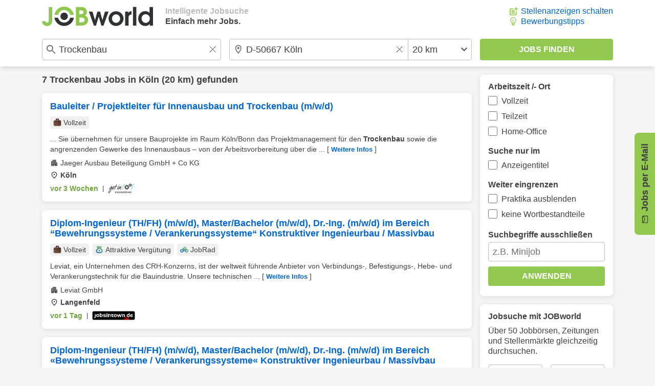

--- FILE ---
content_type: text/html; charset=UTF-8
request_url: https://www.jobworld.de/trockenbau-jobs-k%C3%B6ln
body_size: 11055
content:
<!DOCTYPE html>
<html lang="de-DE">
  <head> 
<meta charset="utf-8">
<meta name="referrer" content="strict-origin-when-cross-origin">
<meta name="viewport" content="width=device-width, initial-scale=1.0">
<meta name="verify-v1" content="v7A/PI/Nq8OTdAbDDOSI14DKNE/Qu4YUVoQNC9tAYcE="> 
<meta name="robots" content="index,follow,noodp">  
<link rel="canonical" href="https://www.jobworld.de/trockenbau-jobs-k%C3%B6ln"> 

<link rel="shortcut icon" type="image/x-icon" href="//www.jobworld.de/bilder/favicon.ico">

<link rel="stylesheet" type="text/css" href="//www.jobworld.de/css/base.eyngu4r3.css">
  

<script>
window.jwTag = function() { jwScript.push(arguments); }
window.jwScript = window.jwScript || [];
window.jwSettings = {"ga4": "G-8YC5HFXS2R"};
</script>

<script src="//www.jobworld.de/js/jwscript-base.3f2vuzae.js" async></script>

<link rel="preconnect" href="//d.delivery.consentmanager.net">

<script>
window.cmp_nogam = true;
window.cmp_datalayername = "cmpDataLayer";

if(!("gdprAppliesGlobally" in window)){window.gdprAppliesGlobally=true}if(!("cmp_id" in window)||window.cmp_id<1){window.cmp_id=0}if(!("cmp_cdid" in window)){window.cmp_cdid="502cb437d1946"}if(!("cmp_params" in window)){window.cmp_params=""}if(!("cmp_host" in window)){window.cmp_host="d.delivery.consentmanager.net"}if(!("cmp_cdn" in window)){window.cmp_cdn="cdn.consentmanager.net"}if(!("cmp_proto" in window)){window.cmp_proto="https:"}if(!("cmp_codesrc" in window)){window.cmp_codesrc="0"}window.cmp_getsupportedLangs=function(){var b=["DE","EN","FR","IT","NO","DA","FI","ES","PT","RO","BG","ET","EL","GA","HR","LV","LT","MT","NL","PL","SV","SK","SL","CS","HU","RU","SR","ZH","TR","UK","AR","BS","JA","CY"];if("cmp_customlanguages" in window){for(var a=0;a<window.cmp_customlanguages.length;a++){b.push(window.cmp_customlanguages[a].l.toUpperCase())}}return b};window.cmp_getRTLLangs=function(){var a=["AR"];if("cmp_customlanguages" in window){for(var b=0;b<window.cmp_customlanguages.length;b++){if("r" in window.cmp_customlanguages[b]&&window.cmp_customlanguages[b].r){a.push(window.cmp_customlanguages[b].l)}}}return a};window.cmp_getlang=function(a){if(typeof(a)!="boolean"){a=true}if(a&&typeof(cmp_getlang.usedlang)=="string"&&cmp_getlang.usedlang!==""){return cmp_getlang.usedlang}return window.cmp_getlangs()[0]};window.cmp_extractlang=function(a){if(a.indexOf("cmplang=")!=-1){a=a.substr(a.indexOf("cmplang=")+8,2).toUpperCase();if(a.indexOf("&")!=-1){a=a.substr(0,a.indexOf("&"))}}else{a=""}return a};window.cmp_getlangs=function(){var h=window.cmp_getsupportedLangs();var g=[];var a=location.hash;var f=location.search;var e="cmp_params" in window?window.cmp_params:"";if(cmp_extractlang(a)!=""){g.push(cmp_extractlang(a))}else{if(cmp_extractlang(f)!=""){g.push(cmp_extractlang(f))}else{if(cmp_extractlang(e)!=""){g.push(cmp_extractlang(e))}else{if("cmp_setlang" in window&&window.cmp_setlang!=""){g.push(window.cmp_setlang.toUpperCase())}else{if("cmp_langdetect" in window&&window.cmp_langdetect==1){g.push(window.cmp_getPageLang())}else{g=window.cmp_getBrowserLangs()}}}}}var c=[];for(var d=0;d<g.length;d++){var b=g[d].toUpperCase();if(b.length<2){continue}if(h.indexOf(b)!=-1){c.push(b)}else{if(b.indexOf("-")!=-1){b=b.substr(0,2)}if(h.indexOf(b)!=-1){c.push(b)}}}if(c.length==0&&typeof(cmp_getlang.defaultlang)=="string"&&cmp_getlang.defaultlang!==""){return[cmp_getlang.defaultlang.toUpperCase()]}else{return c.length>0?c:["EN"]}};window.cmp_getPageLangs=function(){var a=window.cmp_getXMLLang();if(a!=""){a=[a.toUpperCase()]}else{a=[]}a=a.concat(window.cmp_getLangsFromURL());return a.length>0?a:["EN"]};window.cmp_getPageLang=function(){var a=window.cmp_getPageLangs();return a.length>0?a[0]:""};window.cmp_getLangsFromURL=function(){var c=window.cmp_getsupportedLangs();var b=location;var m="toUpperCase";var g=b.hostname[m]()+".";var a="/"+b.pathname[m]()+"/";a=a.split("_").join("-");a=a.split("//").join("/");a=a.split("//").join("/");var f=[];for(var e=0;e<c.length;e++){var j=a.substring(0,c[e].length+2);if(g.substring(0,c[e].length+1)==c[e]+"."){f.push(c[e][m]())}else{if(c[e].length==5){var k=c[e].substring(3,5)+"-"+c[e].substring(0,2);if(g.substring(0,k.length+1)==k+"."){f.push(c[e][m]())}}else{if(j=="/"+c[e]+"/"||j=="/"+c[e]+"-"){f.push(c[e][m]())}else{if(j=="/"+c[e].replace("-","/")+"/"||j=="/"+c[e].replace("-","/")+"/"){f.push(c[e][m]())}else{if(c[e].length==5){var k=c[e].substring(3,5)+"-"+c[e].substring(0,2);var h=a.substring(0,k.length+1);if(h=="/"+k+"/"||h=="/"+k.replace("-","/")+"/"){f.push(c[e][m]())}}}}}}}return f};window.cmp_getXMLLang=function(){var c=document.getElementsByTagName("html");if(c.length>0){c=c[0]}else{c=document.documentElement}if(c&&c.getAttribute){var a=c.getAttribute("xml:lang");if(typeof(a)!="string"||a==""){a=c.getAttribute("lang")}if(typeof(a)=="string"&&a!=""){a=a.split("_").join("-").toUpperCase();var b=window.cmp_getsupportedLangs();return b.indexOf(a)!=-1||b.indexOf(a.substr(0,2))!=-1?a:""}else{return""}}};window.cmp_getBrowserLangs=function(){var c="languages" in navigator?navigator.languages:[];var b=[];if(c.length>0){for(var a=0;a<c.length;a++){b.push(c[a])}}if("language" in navigator){b.push(navigator.language)}if("userLanguage" in navigator){b.push(navigator.userLanguage)}return b};(function(){var C=document;var o=window;var t="";var h="";var k="";var E=function(e){var i="cmp_"+e;e="cmp"+e+"=";var d="";var l=e.length;var J=location;var K=J.hash;var w=J.search;var u=K.indexOf(e);var I=w.indexOf(e);if(u!=-1){d=K.substring(u+l,9999)}else{if(I!=-1){d=w.substring(I+l,9999)}else{return i in o&&typeof(o[i])!=="function"?o[i]:""}}var H=d.indexOf("&");if(H!=-1){d=d.substring(0,H)}return d};var j=E("lang");if(j!=""){t=j;k=t}else{if("cmp_getlang" in o){t=o.cmp_getlang().toLowerCase();h=o.cmp_getlangs().slice(0,3).join("_");k=o.cmp_getPageLangs().slice(0,3).join("_");if("cmp_customlanguages" in o){var m=o.cmp_customlanguages;for(var y=0;y<m.length;y++){var a=m[y].l.toLowerCase();if(a==t){t="en"}}}}}var q=("cmp_proto" in o)?o.cmp_proto:"https:";if(q!="http:"&&q!="https:"){q="https:"}var n=("cmp_ref" in o)?o.cmp_ref:location.href;if(n.length>300){n=n.substring(0,300)}var A=function(l){var J=document;var M="getElementsByTagName";var O=J.createElement("script");O.setAttribute("data-cmp-ab","1");O.type="text/javascript";O.async=true;O.src=l;var N=["body","div","span","script","head"];var H="currentScript";var K="parentElement";var u="appendChild";var L="body";if(J[H]&&J[H][K]){J[H][K][u](O)}else{if(J[L]){J[L][u](O)}else{for(var w=0;w<N.length;w++){var I=J[M](N[w]);if(I.length>0){I[0][u](O);break}}}}};var b=E("design");var c=E("regulationkey");var z=E("gppkey");var s=E("att");var f=o.encodeURIComponent;var g;try{g=C.cookie.length>0}catch(B){g=false}var x=E("darkmode");if(x=="0"){x=0}else{if(x=="1"){x=1}else{try{if("matchMedia" in window&&window.matchMedia){var G=window.matchMedia("(prefers-color-scheme: dark)");if("matches" in G&&G.matches){x=1}}}catch(B){x=0}}}var p=q+"//"+o.cmp_host+"/delivery/cmp.php?";p+=("cmp_id" in o&&o.cmp_id>0?"id="+o.cmp_id:"")+("cmp_cdid" in o?"&cdid="+o.cmp_cdid:"")+"&h="+f(n);p+=(b!=""?"&cmpdesign="+f(b):"")+(c!=""?"&cmpregulationkey="+f(c):"")+(z!=""?"&cmpgppkey="+f(z):"");p+=(s!=""?"&cmpatt="+f(s):"")+("cmp_params" in o?"&"+o.cmp_params:"")+(g?"&__cmpfcc=1":"");p+=(x>0?"&cmpdarkmode=1":"");A(p+"&l="+f(t)+"&ls="+f(h)+"&lp="+f(k)+"&o="+(new Date()).getTime());if(!("cmp_quickstub" in window)){var r="js";var v=E("debugunminimized")!=""?"":".min";if(E("debugcoverage")=="1"){r="instrumented";v=""}if(E("debugtest")=="1"){r="jstests";v=""}var F=new Date();var D=F.getFullYear()+"-"+(F.getMonth()+1)+"-"+F.getDate();A(q+"//"+o.cmp_cdn+"/delivery/"+r+"/cmp_final"+v+".js?t="+D)}})();window.cmp_rc=function(c,b){var l;try{l=document.cookie}catch(h){l=""}var j="";var f=0;var g=false;while(l!=""&&f<100){f++;while(l.substr(0,1)==" "){l=l.substr(1,l.length)}var k=l.substring(0,l.indexOf("="));if(l.indexOf(";")!=-1){var m=l.substring(l.indexOf("=")+1,l.indexOf(";"))}else{var m=l.substr(l.indexOf("=")+1,l.length)}if(c==k){j=m;g=true}var d=l.indexOf(";")+1;if(d==0){d=l.length}l=l.substring(d,l.length)}if(!g&&typeof(b)=="string"){j=b}return(j)};window.cmp_stub=function(){var a=arguments;__cmp.a=__cmp.a||[];if(!a.length){return __cmp.a}else{if(a[0]==="ping"){if(a[1]===2){a[2]({gdprApplies:gdprAppliesGlobally,cmpLoaded:false,cmpStatus:"stub",displayStatus:"hidden",apiVersion:"2.2",cmpId:31},true)}else{a[2](false,true)}}else{if(a[0]==="getTCData"){__cmp.a.push([].slice.apply(a))}else{if(a[0]==="addEventListener"||a[0]==="removeEventListener"){__cmp.a.push([].slice.apply(a))}else{if(a.length==4&&a[3]===false){a[2]({},false)}else{__cmp.a.push([].slice.apply(a))}}}}}};window.cmp_dsastub=function(){var a=arguments;a[0]="dsa."+a[0];window.cmp_gppstub(a)};window.cmp_gppstub=function(){var c=arguments;__gpp.q=__gpp.q||[];if(!c.length){return __gpp.q}var h=c[0];var g=c.length>1?c[1]:null;var f=c.length>2?c[2]:null;var a=null;var j=false;if(h==="ping"){a=window.cmp_gpp_ping();j=true}else{if(h==="addEventListener"){__gpp.e=__gpp.e||[];if(!("lastId" in __gpp)){__gpp.lastId=0}__gpp.lastId++;var d=__gpp.lastId;__gpp.e.push({id:d,callback:g});a={eventName:"listenerRegistered",listenerId:d,data:true,pingData:window.cmp_gpp_ping()};j=true}else{if(h==="removeEventListener"){__gpp.e=__gpp.e||[];a=false;for(var e=0;e<__gpp.e.length;e++){if(__gpp.e[e].id==f){__gpp.e[e].splice(e,1);a=true;break}}j=true}else{__gpp.q.push([].slice.apply(c))}}}if(a!==null&&typeof(g)==="function"){g(a,j)}};window.cmp_gpp_ping=function(){return{gppVersion:"1.1",cmpStatus:"stub",cmpDisplayStatus:"hidden",signalStatus:"not ready",supportedAPIs:["2:tcfeuv2","5:tcfcav1","7:usnat","8:usca","9:usva","10:usco","11:usut","12:usct","13:usfl","14:usmt","15:usor","16:ustx","17:usde","18:usia","19:usne","20:usnh","21:usnj","22:ustn","23:usmn"],cmpId:31,sectionList:[],applicableSections:[0],gppString:"",parsedSections:{}}};window.cmp_addFrame=function(b){if(!window.frames[b]){if(document.body){var a=document.createElement("iframe");a.style.cssText="display:none";if("cmp_cdn" in window&&"cmp_ultrablocking" in window&&window.cmp_ultrablocking>0){a.src="//"+window.cmp_cdn+"/delivery/empty.html"}a.name=b;a.setAttribute("title","Intentionally hidden, please ignore");a.setAttribute("role","none");a.setAttribute("tabindex","-1");document.body.appendChild(a)}else{window.setTimeout(window.cmp_addFrame,10,b)}}};window.cmp_msghandler=function(d){var a=typeof d.data==="string";try{var c=a?JSON.parse(d.data):d.data}catch(f){var c=null}if(typeof(c)==="object"&&c!==null&&"__cmpCall" in c){var b=c.__cmpCall;window.__cmp(b.command,b.parameter,function(h,g){var e={__cmpReturn:{returnValue:h,success:g,callId:b.callId}};d.source.postMessage(a?JSON.stringify(e):e,"*")})}if(typeof(c)==="object"&&c!==null&&"__tcfapiCall" in c){var b=c.__tcfapiCall;window.__tcfapi(b.command,b.version,function(h,g){var e={__tcfapiReturn:{returnValue:h,success:g,callId:b.callId}};d.source.postMessage(a?JSON.stringify(e):e,"*")},b.parameter)}if(typeof(c)==="object"&&c!==null&&"__gppCall" in c){var b=c.__gppCall;window.__gpp(b.command,function(h,g){var e={__gppReturn:{returnValue:h,success:g,callId:b.callId}};d.source.postMessage(a?JSON.stringify(e):e,"*")},"parameter" in b?b.parameter:null,"version" in b?b.version:1)}if(typeof(c)==="object"&&c!==null&&"__dsaCall" in c){var b=c.__dsaCall;window.__dsa(b.command,function(h,g){var e={__dsaReturn:{returnValue:h,success:g,callId:b.callId}};d.source.postMessage(a?JSON.stringify(e):e,"*")},"parameter" in b?b.parameter:null,"version" in b?b.version:1)}};window.cmp_setStub=function(a){if(!(a in window)||(typeof(window[a])!=="function"&&typeof(window[a])!=="object"&&(typeof(window[a])==="undefined"||window[a]!==null))){window[a]=window.cmp_stub;window[a].msgHandler=window.cmp_msghandler;window.addEventListener("message",window.cmp_msghandler,false)}};window.cmp_setGppStub=function(a){if(!(a in window)||(typeof(window[a])!=="function"&&typeof(window[a])!=="object"&&(typeof(window[a])==="undefined"||window[a]!==null))){window[a]=window.cmp_gppstub;window[a].msgHandler=window.cmp_msghandler;window.addEventListener("message",window.cmp_msghandler,false)}};if(!("cmp_noiframepixel" in window)){window.cmp_addFrame("__cmpLocator")}if((!("cmp_disabletcf" in window)||!window.cmp_disabletcf)&&!("cmp_noiframepixel" in window)){window.cmp_addFrame("__tcfapiLocator")}if((!("cmp_disablegpp" in window)||!window.cmp_disablegpp)&&!("cmp_noiframepixel" in window)){window.cmp_addFrame("__gppLocator")}if((!("cmp_disabledsa" in window)||!window.cmp_disabledsa)&&!("cmp_noiframepixel" in window)){window.cmp_addFrame("__dsaLocator")}window.cmp_setStub("__cmp");if(!("cmp_disabletcf" in window)||!window.cmp_disabletcf){window.cmp_setStub("__tcfapi")}if(!("cmp_disablegpp" in window)||!window.cmp_disablegpp){window.cmp_setGppStub("__gpp")}if(!("cmp_disabledsa" in window)||!window.cmp_disabledsa){window.cmp_setGppStub("__dsa")};
</script>

<script>
    window.jwt = function() { jwTracking.push(arguments); }
    window.jwTracking = window.jwTracking || [];

    jwt('analytics', []);
    jwt('tracking', []);

    jwt('analyticsAsObject', {"method": "create"});

    jwTag("async", ["//www.jobworld.de/js/jwt.4p2ssp9w.js"]);
</script>


<script>
jwTag("async", ["//www.jobworld.de/js/base.zhhkunzg.js"]);
</script>


 
<title>Trockenbau Jobs Köln - Jetzt zum Traumjob!</title>
<meta name="description" content="Finde passende Trockenbau Jobs in Köln! JOBworld zeigt dir täglich neue Stellen in deiner Umgebung - jetzt starten.">
 </head>
  <body class="jobworldDE jw-font"> 
<header class="jw-container-nav">
    <nav class="jw-nav-content jw-max-content-width">
        <div class="jw-nav-logo-box">
            <a class="jw-nav-logo" href="/" title="Jobs und Stellenangebote bei JOBworld"></a>
            <ul class="jw-list jw-nav-slogan jw-hide-if-lte-medium">
                <li class="jw-list-item jw-nav-slogan-color-light">Intelligente Jobsuche</li>
                <li class="jw-list-item">Einfach mehr Jobs.</li>
            </ul>
        </div>
        <div>
            <button class="jw-button jw-nav-search-button jw-ui-icon jw-ui-icon-center jw-ui-icon-search" title="Zur Suchmaske"></button>
            <ul class="jw-list jw-hide-if-lte-medium">  <li class="jw-list-item"><a class="jw-ui-icon jw-ui-icon-left jw-ui-icon-add-job" title="Für Unternehmen: Stellenanzeigen günstiger schalten" href="/stellenanzeigen-schalten">Stellenanzeigen schalten</a></li>   <li class="jw-list-item"><a class="jw-ui-icon jw-ui-icon-left jw-ui-icon-tipps" title="Tipps zur Bewerbung erhalten" href="/bewerbungstipps">Bewerbungstipps</a></li>  </ul>
        </div>
    </nav>
</header>
 
<div class="jw-container-search ">
    <form id="jw-search" class="jw-search-form jw-container-clearable jw-max-content-width" autocomplete="off" action="/jobsuche" method="POST">
        <input id="jw-job-input" class="jw-search-input-job jw-ui-input jw-flex-input jw-input jw-input-large jw-input-clearable jw-ui-input-warning" type="text" name="job" value="Trockenbau" title="Beruf oder Suchbegriff eingeben" placeholder="Beruf oder Suchbegriff eingeben">
        <div id="jw-combined-input" class="jw-search-location-radius jw-flex-input jw-input-large jw-ui-input jw-input-location-radius">
            <input id="jw-location-input" class="jw-search-input-location jw-input jw-input-clearable jw-input-location jw-ui-input-warning" type="text" name="l" value="D-50667 Köln" title="Ort oder PLZ eingeben" placeholder="Ort oder PLZ eingeben">
            <select class="jw-input jw-select jw-input-radius" name="r" title="Umkreis auswählen"> 
<option value="1" >exakt</option> 
<option value="10" >10 km</option> 
<option value="20" selected="selected">20 km</option> 
<option value="30" >30 km</option> 
<option value="40" >40 km</option> 
<option value="50" >50 km</option> 
<option value="75" >75 km</option> 
<option value="100" >100 km</option> 
<option value="150" >150 km</option> 
<option value="200" >200 km</option> 
<option value="0" >bundesweit</option> 
            </select>
        </div>
        <input class="jw-search-submit jw-input-large jw-button jw-ui-green-button" type="submit" value="Jobs finden">
        <div class="jw-ui-hidden">
            <input type="text" name="kn" value="" title="Auszuschließende Begriffe">
            <input type="checkbox" name="titlesearch" value="1"  title="Suchbegriffe nur im Anzeigentitel suchen">
            <input type="checkbox" name="exactsearch" value="1"  title="Nur exakte Suchbegriffe (keine Wortbestandteile anzeigen)">
            <input type="checkbox" name="internship" value="1"  title="Praktika ausschließen">
            <input type="checkbox" name="fulltime" value="1"  title="Vollzeit">
            <input type="checkbox" name="parttime" value="1"  title="Teilzeit">
            <input type="checkbox" name="homeoffice" value="1"  title="Home-Office">
            <input type="checkbox" name="searchop" value="1"  title="ODER-Suche (Jeden Suchbegriff einzeln suchen)">
        </div>

        <input type="hidden" name="page" value="1">
        <input type="hidden" name="email" value="" id="email">
        <input type="hidden" name="start" value="10">
        <input type="hidden" name="history" value="0">
        <input type="hidden" name="formular" value="1">
        <input type="hidden" name="layerName" value="layer-page-1-pagination">
        <input type="hidden" name="layerShow" value="0">
    </form>
</div>
 <div class="jw-content-layout jw-max-content-width">
        <div class="jw-container-main jw-max-column-width">  
<div class="jw-hits-header">
  <h1 class="jw-hits-main-headline"> 7  <a class="jw-link" href="/trockenbau-jobs" title="Trockenbau Jobs">Trockenbau</a>  Jobs  in <a class="jw-link" href="/jobs-k%C3%B6ln" title="Jobs in Köln">Köln</a> (20 km)  gefunden

  </h1>
  <button class="jw-button jw-ui-white-button jw-hits-filter-button jw-hide-if-large" title="Filter anzeigen">Filter</button>
</div>
      <ul class="jw-list jw-list-hits">  

  
<li class="jw-list-item jw-list-hits-item">
    <a href="/j.go?cp=0&amp;id=kahtr-agnbc&amp;t=1&amp;v=1" target="_blank" rel="nofollow" data-jwt="%5B%5D" data-jwa="%5B%7B%22account%22%3A%22G-8YC5HFXS2R%22%2C%22action%22%3A%22Klick%22%2C%22category%22%3A%22JobsRegional%22%2C%22jwt%22%3A%22event%22%2C%22label%22%3A%22get-in-engineering.de%22%2C%22network%22%3A%22google-tag%22%2C%22vendor%22%3A%22s26%22%7D%5D" onclick="window.open(this.href); jwt('trackingAsTag', this); jwt('analyticsAsTag', this); return false;">
        <h2 class="jw-hits-item-headline">Bauleiter / Projektleiter für Innenausbau und Trockenbau (m/w/d)</h2>
         <div class="jw-hits-tags">
            <ul class="jw-list jw-list-hits-tags">  <li class="jw-list-item jw-list-hits-tags-item">
                <span class="jw-ui-icon jw-ui-icon-left jw-ui-icon-tag jw-ui-icon-tag-fulltime">Vollzeit</span>
            </li>  </ul>
        </div>   <div class="jw-hits-text">
            <span>... Sie übernehmen für unsere Bauprojekte im Raum Köln/Bonn das Projektmanagement für den <em>Trockenbau</em> sowie die angrenzenden Gewerke des Innenausbaus – von der Arbeitsvorbereitung über die ...</span>
            <span class="jw-hits-more jw-hide-if-lte-medium">[ <span>Weitere Infos</span> ]</span>
        </div>
         <div class="jw-hits-info">
             <span class="jw-hits-company jw-ui-icon jw-ui-icon-left jw-ui-icon-company">Jaeger Ausbau Beteiligung GmbH + Co KG</span> <span class="jw-hits-location jw-ui-icon jw-ui-icon-left jw-ui-icon-location">Köln</span> </div>
        <div class="jw-hits-footer jw-hits-content-spacing">
            <div class="jw-hits-date-source-container">
                <span class="jw-hits-date jw-text-green">vor 3 Wochen</span>
                <span class="jw-hits-separator">|</span>
                <img src="//www.jobworld.de/bilder/logos/getinengineering.png" alt="Jobbörse get-in-engineering.de">
            </div>
            <span class="jw-hits-arrow jw-ui-icon jw-ui-icon-right jw-ui-icon-arrow-right"></span>
        </div>
    </a>
</li>   

  
<li class="jw-list-item jw-list-hits-item">
    <a href="/j.go?cp=0&amp;id=xwnpk-m88rv&amp;t=2&amp;v=1" target="_blank" rel="nofollow" data-jwt="%5B%5D" data-jwa="%5B%7B%22account%22%3A%22G-8YC5HFXS2R%22%2C%22action%22%3A%22Klick%22%2C%22category%22%3A%22JobsRegional%22%2C%22jwt%22%3A%22event%22%2C%22label%22%3A%22jobsintown.de%22%2C%22network%22%3A%22google-tag%22%2C%22vendor%22%3A%22s26%22%7D%5D" onclick="window.open(this.href); jwt('trackingAsTag', this); jwt('analyticsAsTag', this); return false;">
        <h2 class="jw-hits-item-headline">Diplom-Ingenieur (TH/FH) (m/w/d), Master/Bachelor (m/w/d), Dr.-Ing. (m/w/d) im Bereich “Bewehrungssysteme / Verankerungssysteme“  Konstruktiver Ingenieurbau / Massivbau</h2>
         <div class="jw-hits-tags">
            <ul class="jw-list jw-list-hits-tags">  <li class="jw-list-item jw-list-hits-tags-item">
                <span class="jw-ui-icon jw-ui-icon-left jw-ui-icon-tag jw-ui-icon-tag-fulltime">Vollzeit</span>
            </li>  <li class="jw-list-item jw-list-hits-tags-item">
                <span class="jw-ui-icon jw-ui-icon-left jw-ui-icon-tag jw-ui-icon-tag-attractiveremuneration">Attraktive Vergütung</span>
            </li>  <li class="jw-list-item jw-list-hits-tags-item">
                <span class="jw-ui-icon jw-ui-icon-left jw-ui-icon-tag jw-ui-icon-tag-jobrad">JobRad</span>
            </li>  </ul>
        </div>   <div class="jw-hits-text">
            <span>Leviat, ein Unternehmen des CRH-Konzerns, ist der weltweit führende Anbieter von Verbindungs-, Befestigungs-, Hebe- und Verankerungstechnik für die Bauindustrie. Unsere technischen ...</span>
            <span class="jw-hits-more jw-hide-if-lte-medium">[ <span>Weitere Infos</span> ]</span>
        </div>
         <div class="jw-hits-info">
             <span class="jw-hits-company jw-ui-icon jw-ui-icon-left jw-ui-icon-company">Leviat GmbH</span> <span class="jw-hits-location jw-ui-icon jw-ui-icon-left jw-ui-icon-location">Langenfeld</span> </div>
        <div class="jw-hits-footer jw-hits-content-spacing">
            <div class="jw-hits-date-source-container">
                <span class="jw-hits-date jw-text-green">vor 1 Tag</span>
                <span class="jw-hits-separator">|</span>
                <img src="//www.jobworld.de/bilder/logos/jobsintown.png" alt="Jobbörse jobsintown.de">
            </div>
            <span class="jw-hits-arrow jw-ui-icon jw-ui-icon-right jw-ui-icon-arrow-right"></span>
        </div>
    </a>
</li>   

  
<li class="jw-list-item jw-list-hits-item">
    <a href="/j.go?cp=0&amp;id=g4npm-uxq9g&amp;t=3&amp;v=1" target="_blank" rel="nofollow" data-jwt="%5B%5D" data-jwa="%5B%7B%22account%22%3A%22G-8YC5HFXS2R%22%2C%22action%22%3A%22Klick%22%2C%22category%22%3A%22JobsRegional%22%2C%22jwt%22%3A%22event%22%2C%22label%22%3A%22Jobware%22%2C%22network%22%3A%22google-tag%22%2C%22vendor%22%3A%22s26%22%7D%5D" onclick="window.open(this.href); jwt('trackingAsTag', this); jwt('analyticsAsTag', this); return false;">
        <h2 class="jw-hits-item-headline">Diplom-Ingenieur (TH/FH) (m/w/d), Master/Bachelor (m/w/d), Dr.-Ing. (m/w/d) im Bereich «Bewehrungssysteme / Verankerungssysteme«  Konstruktiver Ingenieurbau / Massivbau</h2>
         <div class="jw-hits-tags">
            <ul class="jw-list jw-list-hits-tags">  <li class="jw-list-item jw-list-hits-tags-item">
                <span class="jw-ui-icon jw-ui-icon-left jw-ui-icon-tag jw-ui-icon-tag-fulltime">Vollzeit</span>
            </li>  <li class="jw-list-item jw-list-hits-tags-item">
                <span class="jw-ui-icon jw-ui-icon-left jw-ui-icon-tag jw-ui-icon-tag-attractiveremuneration">Attraktive Vergütung</span>
            </li>  <li class="jw-list-item jw-list-hits-tags-item">
                <span class="jw-ui-icon jw-ui-icon-left jw-ui-icon-tag jw-ui-icon-tag-jobrad">JobRad</span>
            </li>  </ul>
        </div>   <div class="jw-hits-text">
            <span>Leviat, ein Unternehmen des CRH-Konzerns, ist der weltweit führende Anbieter von Verbindungs-, Befestigungs-, Hebe- und Verankerungstechnik für die Bauindustrie. Unsere technischen ...</span>
            <span class="jw-hits-more jw-hide-if-lte-medium">[ <span>Weitere Infos</span> ]</span>
        </div>
         <div class="jw-hits-info">
             <span class="jw-hits-company jw-ui-icon jw-ui-icon-left jw-ui-icon-company">Leviat GmbH</span> <span class="jw-hits-location jw-ui-icon jw-ui-icon-left jw-ui-icon-location">Langenfeld</span> </div>
        <div class="jw-hits-footer jw-hits-content-spacing">
            <div class="jw-hits-date-source-container">
                <span class="jw-hits-date jw-text-green">vor 4 Tagen</span>
                <span class="jw-hits-separator">|</span>
                <img src="//www.jobworld.de/bilder/logos/jobware.png" alt="Jobbörse Jobware">
            </div>
            <span class="jw-hits-arrow jw-ui-icon jw-ui-icon-right jw-ui-icon-arrow-right"></span>
        </div>
    </a>
</li>   

  
<li class="jw-list-item jw-list-hits-item">
    <a href="/j.go?cp=0&amp;id=qtkrn-88bnb&amp;t=4&amp;v=1" target="_blank" rel="nofollow" data-jwt="%5B%5D" data-jwa="%5B%7B%22account%22%3A%22G-8YC5HFXS2R%22%2C%22action%22%3A%22Klick%22%2C%22category%22%3A%22JobsRegional%22%2C%22jwt%22%3A%22event%22%2C%22label%22%3A%22StepStone%22%2C%22network%22%3A%22google-tag%22%2C%22vendor%22%3A%22s26%22%7D%5D" onclick="window.open(this.href); jwt('trackingAsTag', this); jwt('analyticsAsTag', this); return false;">
        <h2 class="jw-hits-item-headline">Consultant Smart Stores Ladenbau m/w/d</h2>
         <div class="jw-hits-tags">
            <ul class="jw-list jw-list-hits-tags">  <li class="jw-list-item jw-list-hits-tags-item">
                <span class="jw-ui-icon jw-ui-icon-left jw-ui-icon-tag jw-ui-icon-tag-fulltime">Vollzeit</span>
            </li>  <li class="jw-list-item jw-list-hits-tags-item">
                <span class="jw-ui-icon jw-ui-icon-left jw-ui-icon-tag jw-ui-icon-tag-attractiveremuneration">Attraktive Vergütung</span>
            </li>  <li class="jw-list-item jw-list-hits-tags-item">
                <span class="jw-ui-icon jw-ui-icon-left jw-ui-icon-tag jw-ui-icon-tag-jobrad">JobRad</span>
            </li>  <li class="jw-list-item jw-list-hits-tags-item">
                <span class="jw-ui-icon jw-ui-icon-left jw-ui-icon-tag jw-ui-icon-tag-jobticket">JobTicket</span>
            </li>  </ul>
        </div>   <div class="jw-hits-text">
            <span>Lekkerland , ein Teil der REWE Group , ist der Spezialist für die Unterwegsversorgung in vier europäischen Ländern. Als Großhandels-, Dienstleistungs- und Logistikpartner versorgen wir ...</span>
            <span class="jw-hits-more jw-hide-if-lte-medium">[ <span>Weitere Infos</span> ]</span>
        </div>
         <div class="jw-hits-info">
             <span class="jw-hits-company jw-ui-icon jw-ui-icon-left jw-ui-icon-company">Lekkerland SE Ein Unternehmen der REWE Group</span> <span class="jw-hits-location jw-ui-icon jw-ui-icon-left jw-ui-icon-location">Frechen</span> </div>
        <div class="jw-hits-footer jw-hits-content-spacing">
            <div class="jw-hits-date-source-container">
                <span class="jw-hits-date jw-text-green">vor 2 Tagen</span>
                <span class="jw-hits-separator">|</span>
                <img src="//www.jobworld.de/bilder/logos/stepstone2.png" alt="Jobbörse StepStone">
            </div>
            <span class="jw-hits-arrow jw-ui-icon jw-ui-icon-right jw-ui-icon-arrow-right"></span>
        </div>
    </a>
</li>   

  
<li class="jw-list-item jw-list-hits-item">
    <a href="/j.go?cp=0&amp;id=4r5gd-3habc&amp;t=5&amp;v=1" target="_blank" rel="nofollow" data-jwt="%5B%5D" data-jwa="%5B%7B%22account%22%3A%22G-8YC5HFXS2R%22%2C%22action%22%3A%22Klick%22%2C%22category%22%3A%22JobsRegional%22%2C%22jwt%22%3A%22event%22%2C%22label%22%3A%22get-in-engineering.de%22%2C%22network%22%3A%22google-tag%22%2C%22vendor%22%3A%22s26%22%7D%5D" onclick="window.open(this.href); jwt('trackingAsTag', this); jwt('analyticsAsTag', this); return false;">
        <h2 class="jw-hits-item-headline">Statiker m/w/d Massivbau</h2>
         <div class="jw-hits-tags">
            <ul class="jw-list jw-list-hits-tags">  <li class="jw-list-item jw-list-hits-tags-item">
                <span class="jw-ui-icon jw-ui-icon-left jw-ui-icon-tag jw-ui-icon-tag-fulltime">Vollzeit</span>
            </li>  <li class="jw-list-item jw-list-hits-tags-item">
                <span class="jw-ui-icon jw-ui-icon-left jw-ui-icon-tag jw-ui-icon-tag-parttime">Teilzeit</span>
            </li>  <li class="jw-list-item jw-list-hits-tags-item">
                <span class="jw-ui-icon jw-ui-icon-left jw-ui-icon-tag jw-ui-icon-tag-attractiveremuneration">Attraktive Vergütung</span>
            </li>  <li class="jw-list-item jw-list-hits-tags-item">
                <span class="jw-ui-icon jw-ui-icon-left jw-ui-icon-tag jw-ui-icon-tag-specialpayment">Sonderzahlung</span>
            </li>  </ul>
        </div>   <div class="jw-hits-text">
            <span>Einleitung SPIE SAG GmbH sucht Sie ab sofort als Statiker m/w/d Massivbau Einsatzort: Langen bei Frankfurt am Main Kennziffer: Arbeitszeit: Vollzeit, Teilzeit unbefristet Ihre Aufgaben ...</span>
            <span class="jw-hits-more jw-hide-if-lte-medium">[ <span>Weitere Infos</span> ]</span>
        </div>
         <div class="jw-hits-info">
             <span class="jw-hits-company jw-ui-icon jw-ui-icon-left jw-ui-icon-company">SPIE Germany Switzerland Austria GmbH</span> <span class="jw-hits-location jw-ui-icon jw-ui-icon-left jw-ui-icon-location">Langenfeld</span> </div>
        <div class="jw-hits-footer jw-hits-content-spacing">
            <div class="jw-hits-date-source-container">
                <span class="jw-hits-date jw-text-green">vor 3 Wochen</span>
                <span class="jw-hits-separator">|</span>
                <img src="//www.jobworld.de/bilder/logos/getinengineering.png" alt="Jobbörse get-in-engineering.de">
            </div>
            <span class="jw-hits-arrow jw-ui-icon jw-ui-icon-right jw-ui-icon-arrow-right"></span>
        </div>
    </a>
</li>  <li>  <div id="jw-jobpost-inline-5" class="js-jobpost jw-jobpost-box" data-jobpost-type="inline">
    <div class="js-jobpost-body">
        <div class="jw-jobpost-head">
            <span class="jw-ui-icon jw-ui-icon-top jw-ui-icon-left jw-ui-icon-bell">
                Kostenlos die neuesten <span class="jw-text-green">Trockenbau</span> Jobs  in <span class="jw-text-green">  Köln</span> erhalten.
            </span>
        </div>
        <div class="jw-jobpost-body">
            <input class="js-jobpost-input jw-input jw-ui-input jw-input-medium jw-jobpost-mail" type="email" name="email" autocomplete="email" title="E-Mail-Adresse eingeben" placeholder="E-Mail-Adresse">
            <button class="js-jobpost-button jw-button jw-ui-green-button jw-input-medium jw-jobpost-submit" title="Job-Mail bestellen"><span class="jw-hide-if-lte-medium">Job-Mail bestellen</span></button>
        </div>
        <span class="js-jobpost-error jw-ui-input-error-text jw-ui-hidden"></span>
        <span class="jw-jobpost-footer">Dieser Service ist kostenlos. Abmeldung jederzeit möglich.</span>
    </div>
</div>  </li>   

  
<li class="jw-list-item jw-list-hits-item">
    <a href="/j.go?cp=0&amp;id=5hhw4-dh2q3&amp;t=6&amp;v=1" target="_blank" rel="nofollow" data-jwt="%5B%5D" data-jwa="%5B%7B%22account%22%3A%22G-8YC5HFXS2R%22%2C%22action%22%3A%22Klick%22%2C%22category%22%3A%22JobsRegional%22%2C%22jwt%22%3A%22event%22%2C%22label%22%3A%22StepStone%22%2C%22network%22%3A%22google-tag%22%2C%22vendor%22%3A%22s26%22%7D%5D" onclick="window.open(this.href); jwt('trackingAsTag', this); jwt('analyticsAsTag', this); return false;">
        <h2 class="jw-hits-item-headline">Anlagenmechaniker SHK, Gas- und Ölfeuerungsmonteur m/w/d</h2>
         <div class="jw-hits-tags">
            <ul class="jw-list jw-list-hits-tags">  <li class="jw-list-item jw-list-hits-tags-item">
                <span class="jw-ui-icon jw-ui-icon-left jw-ui-icon-tag jw-ui-icon-tag-fulltime">Vollzeit</span>
            </li>  <li class="jw-list-item jw-list-hits-tags-item">
                <span class="jw-ui-icon jw-ui-icon-left jw-ui-icon-tag jw-ui-icon-tag-attractiveremuneration">Attraktive Vergütung</span>
            </li>  <li class="jw-list-item jw-list-hits-tags-item">
                <span class="jw-ui-icon jw-ui-icon-left jw-ui-icon-tag jw-ui-icon-tag-specialpayment">Sonderzahlung</span>
            </li>  </ul>
        </div>   <div class="jw-hits-text">
            <span>... nicht fehlen. Hier koordinieren wir auf Wunsch alle Gewerke vom Fliesenleger, <em>Trockenbauer</em> bis Malerarbeiten, um dem Kunden seinen Wunsch vom Traumbad zu erfüllen. Anlagenmechaniker ...</span>
            <span class="jw-hits-more jw-hide-if-lte-medium">[ <span>Weitere Infos</span> ]</span>
        </div>
         <div class="jw-hits-info">
             <span class="jw-hits-company jw-ui-icon jw-ui-icon-left jw-ui-icon-company">Zimmermann & Klütsch GbR</span> <span class="jw-hits-location jw-ui-icon jw-ui-icon-left jw-ui-icon-location">Köln</span> </div>
        <div class="jw-hits-footer jw-hits-content-spacing">
            <div class="jw-hits-date-source-container">
                <span class="jw-hits-date jw-text-green">vor 1 Woche</span>
                <span class="jw-hits-separator">|</span>
                <img src="//www.jobworld.de/bilder/logos/stepstone2.png" alt="Jobbörse StepStone">
            </div>
            <span class="jw-hits-arrow jw-ui-icon jw-ui-icon-right jw-ui-icon-arrow-right"></span>
        </div>
    </a>
</li>   

  
<li class="jw-list-item jw-list-hits-item">
    <a href="/j.go?cp=0&amp;id=qf5b6-xxats&amp;t=7&amp;v=1" target="_blank" rel="nofollow" data-jwt="%5B%5D" data-jwa="%5B%7B%22account%22%3A%22G-8YC5HFXS2R%22%2C%22action%22%3A%22Klick%22%2C%22category%22%3A%22JobsRegional%22%2C%22jwt%22%3A%22event%22%2C%22label%22%3A%22StepStone%22%2C%22network%22%3A%22google-tag%22%2C%22vendor%22%3A%22s26%22%7D%5D" onclick="window.open(this.href); jwt('trackingAsTag', this); jwt('analyticsAsTag', this); return false;">
        <h2 class="jw-hits-item-headline">Anlagenmechaniker SHK / Badmonteur m/w/d</h2>
         <div class="jw-hits-tags">
            <ul class="jw-list jw-list-hits-tags">  <li class="jw-list-item jw-list-hits-tags-item">
                <span class="jw-ui-icon jw-ui-icon-left jw-ui-icon-tag jw-ui-icon-tag-fulltime">Vollzeit</span>
            </li>  <li class="jw-list-item jw-list-hits-tags-item">
                <span class="jw-ui-icon jw-ui-icon-left jw-ui-icon-tag jw-ui-icon-tag-attractiveremuneration">Attraktive Vergütung</span>
            </li>  <li class="jw-list-item jw-list-hits-tags-item">
                <span class="jw-ui-icon jw-ui-icon-left jw-ui-icon-tag jw-ui-icon-tag-specialpayment">Sonderzahlung</span>
            </li>  </ul>
        </div>   <div class="jw-hits-text">
            <span>... einer Hand nicht fehlen. Hier koordinieren wir auf Wunsch alle Gewerke vom Fliesenleger, <em>Trockenbauer</em> bis Malerarbeiten, um dem Kunden seinen Wunsch vom Traumbad zu erfüllen. Wir suchen ...</span>
            <span class="jw-hits-more jw-hide-if-lte-medium">[ <span>Weitere Infos</span> ]</span>
        </div>
         <div class="jw-hits-info">
             <span class="jw-hits-company jw-ui-icon jw-ui-icon-left jw-ui-icon-company">Zimmermann & Klütsch GbR</span> <span class="jw-hits-location jw-ui-icon jw-ui-icon-left jw-ui-icon-location">Bergisch Gladbach</span> </div>
        <div class="jw-hits-footer jw-hits-content-spacing">
            <div class="jw-hits-date-source-container">
                <span class="jw-hits-date jw-text-green">vor 1 Woche</span>
                <span class="jw-hits-separator">|</span>
                <img src="//www.jobworld.de/bilder/logos/stepstone2.png" alt="Jobbörse StepStone">
            </div>
            <span class="jw-hits-arrow jw-ui-icon jw-ui-icon-right jw-ui-icon-arrow-right"></span>
        </div>
    </a>
</li>   

  <li><h2 class="jw-hits-info-headline jw-ui-icon jw-ui-icon-top jw-ui-icon-left jw-ui-icon-info">2 weitere interessante Jobs im erweiterten Umkreis (bis 30 km)</h2></li>  
<li class="jw-list-item jw-list-hits-item">
    <a href="/j.go?cp=0&amp;id=69y8k-2nww6&amp;t=8&amp;v=2" target="_blank" rel="nofollow" data-jwt="%5B%5D" data-jwa="%5B%7B%22account%22%3A%22G-8YC5HFXS2R%22%2C%22action%22%3A%22Klick%22%2C%22category%22%3A%22JobsRegional%22%2C%22jwt%22%3A%22event%22%2C%22label%22%3A%22Jobware%22%2C%22network%22%3A%22google-tag%22%2C%22vendor%22%3A%22s26%22%7D%5D" onclick="window.open(this.href); jwt('trackingAsTag', this); jwt('analyticsAsTag', this); return false;">
        <h2 class="jw-hits-item-headline">Ingenieur/ Techniker Elektrotechnik (m/w/d)</h2>
         <div class="jw-hits-tags">
            <ul class="jw-list jw-list-hits-tags">  <li class="jw-list-item jw-list-hits-tags-item">
                <span class="jw-ui-icon jw-ui-icon-left jw-ui-icon-tag jw-ui-icon-tag-fulltime">Vollzeit</span>
            </li>  <li class="jw-list-item jw-list-hits-tags-item">
                <span class="jw-ui-icon jw-ui-icon-left jw-ui-icon-tag jw-ui-icon-tag-homeoffice">Home-Office</span>
            </li>  </ul>
        </div>   <div class="jw-hits-text">
            <span>... ist Knauf einer der führenden Hersteller von modernen Dämmstoffen, <em>Trockenbausystemen</em>, Putzen und Zubehör, Wärmedämmverbundsystemen, Farben, Estrichen, Fußbodensystemen sowie Baugeräten ...</span>
            <span class="jw-hits-more jw-hide-if-lte-medium">[ <span>Weitere Infos</span> ]</span>
        </div>
         <div class="jw-hits-info">
             <span class="jw-hits-company jw-ui-icon jw-ui-icon-left jw-ui-icon-company">Knauf Gips KG</span> <span class="jw-hits-location jw-ui-icon jw-ui-icon-left jw-ui-icon-location">Bergheim</span> </div>
        <div class="jw-hits-footer jw-hits-content-spacing">
            <div class="jw-hits-date-source-container">
                <span class="jw-hits-date jw-text-green">vor 5 Tagen</span>
                <span class="jw-hits-separator">|</span>
                <img src="//www.jobworld.de/bilder/logos/jobware.png" alt="Jobbörse Jobware">
            </div>
            <span class="jw-hits-arrow jw-ui-icon jw-ui-icon-right jw-ui-icon-arrow-right"></span>
        </div>
    </a>
</li>   

  
<li class="jw-list-item jw-list-hits-item">
    <a href="/j.go?cp=0&amp;id=t623k-76c4c&amp;t=9&amp;v=2" target="_blank" rel="nofollow" data-jwt="%5B%5D" data-jwa="%5B%7B%22account%22%3A%22G-8YC5HFXS2R%22%2C%22action%22%3A%22Klick%22%2C%22category%22%3A%22JobsRegional%22%2C%22jwt%22%3A%22event%22%2C%22label%22%3A%22XING%22%2C%22network%22%3A%22google-tag%22%2C%22vendor%22%3A%22s26%22%7D%5D" onclick="window.open(this.href); jwt('trackingAsTag', this); jwt('analyticsAsTag', this); return false;">
        <h2 class="jw-hits-item-headline">Handwerker - als Servicetechniker für Gebäudetrocknung - inkl. Einarbeitung - jeden 2. Freitag frei ...</h2>
         <div class="jw-hits-tags">
            <ul class="jw-list jw-list-hits-tags">  <li class="jw-list-item jw-list-hits-tags-item">
                <span class="jw-ui-icon jw-ui-icon-left jw-ui-icon-tag jw-ui-icon-tag-fulltime">Vollzeit</span>
            </li>  <li class="jw-list-item jw-list-hits-tags-item">
                <span class="jw-ui-icon jw-ui-icon-left jw-ui-icon-tag jw-ui-icon-tag-companycar">Firmenwagen</span>
            </li>  </ul>
        </div>   <div class="jw-hits-text">
            <span>... als Anlagenmechaniker, Gas-und Wasserinstallteur, Heizungs- und Lüftungsbauer, Fliesenleger, <em>Trockenbauer</em>, Mauer, Stuckateur, Maler und Lackierer, Tischler/ Schreiner, Elektriker oder ...</span>
            <span class="jw-hits-more jw-hide-if-lte-medium">[ <span>Weitere Infos</span> ]</span>
        </div>
         <div class="jw-hits-info">
             <span class="jw-hits-company jw-ui-icon jw-ui-icon-left jw-ui-icon-company">MBS Schadenmanagement Region Mitte West</span> <span class="jw-hits-location jw-ui-icon jw-ui-icon-left jw-ui-icon-location">Swisttal</span> </div>
        <div class="jw-hits-footer jw-hits-content-spacing">
            <div class="jw-hits-date-source-container">
                <span class="jw-hits-date jw-text-green">heute neu</span>
                <span class="jw-hits-separator">|</span>
                <img src="//www.jobworld.de/bilder/logos/xing.png" alt="Jobbörse XING">
            </div>
            <span class="jw-hits-arrow jw-ui-icon jw-ui-icon-right jw-ui-icon-arrow-right"></span>
        </div>
    </a>
</li>   

  <li><h2 class="jw-hits-info-headline jw-ui-icon jw-ui-icon-top jw-ui-icon-left jw-ui-icon-info">2 weitere interessante Jobs im erweiterten Umkreis (bis 40 km)</h2></li>  
<li class="jw-list-item jw-list-hits-item">
    <a href="/j.go?cp=0&amp;id=rbnmt-83gv6&amp;t=10&amp;v=3" target="_blank" rel="nofollow" data-jwt="%5B%5D" data-jwa="%5B%7B%22account%22%3A%22G-8YC5HFXS2R%22%2C%22action%22%3A%22Klick%22%2C%22category%22%3A%22JobsRegional%22%2C%22jwt%22%3A%22event%22%2C%22label%22%3A%22StepStone%22%2C%22network%22%3A%22google-tag%22%2C%22vendor%22%3A%22s26%22%7D%5D" onclick="window.open(this.href); jwt('trackingAsTag', this); jwt('analyticsAsTag', this); return false;">
        <h2 class="jw-hits-item-headline">Projektleiter / Projektmanager mit Schwerpunkt Innenarchitektur m/w/d</h2>
         <div class="jw-hits-tags">
            <ul class="jw-list jw-list-hits-tags">  <li class="jw-list-item jw-list-hits-tags-item">
                <span class="jw-ui-icon jw-ui-icon-left jw-ui-icon-tag jw-ui-icon-tag-fulltime">Vollzeit</span>
            </li>  <li class="jw-list-item jw-list-hits-tags-item">
                <span class="jw-ui-icon jw-ui-icon-left jw-ui-icon-tag jw-ui-icon-tag-jobrad">JobRad</span>
            </li>  <li class="jw-list-item jw-list-hits-tags-item">
                <span class="jw-ui-icon jw-ui-icon-left jw-ui-icon-tag jw-ui-icon-tag-jobticket">JobTicket</span>
            </li>  </ul>
        </div>   <div class="jw-hits-text">
            <span>Wir sind ein international tätiges Architekturbüro und Teil der Schwitzke Gruppe. Mit rund 200 Kolleg:innen an den Standorten Düsseldorf, Berlin, Hamburg. München, Krakau, Istanbul und ...</span>
            <span class="jw-hits-more jw-hide-if-lte-medium">[ <span>Weitere Infos</span> ]</span>
        </div>
         <div class="jw-hits-info">
             <span class="jw-hits-company jw-ui-icon jw-ui-icon-left jw-ui-icon-company">Schwitzke & Partner GmbH</span> <span class="jw-hits-location jw-ui-icon jw-ui-icon-left jw-ui-icon-location">Düsseldorf</span> </div>
        <div class="jw-hits-footer jw-hits-content-spacing">
            <div class="jw-hits-date-source-container">
                <span class="jw-hits-date jw-text-green">vor 2 Tagen</span>
                <span class="jw-hits-separator">|</span>
                <img src="//www.jobworld.de/bilder/logos/stepstone2.png" alt="Jobbörse StepStone">
            </div>
            <span class="jw-hits-arrow jw-ui-icon jw-ui-icon-right jw-ui-icon-arrow-right"></span>
        </div>
    </a>
</li>   

 </ul>    <button class="jw-button jw-hits-load-button jw-ui-green-button jw-input-large" title="Weitere Treffer anzeigen" data-search-url="/ajax/search" data-search-form="#jw-search">
  <span class="jw-ui-loading-text">Weitere Treffer anzeigen</span>
  <span class="jw-ui-loading-indicator jw-ui-hidden"></span>
</button>     <div class="jw-container-box">
    <h3 class="jw-container-headline">Beliebte Jobs</h3>
    <ul class="jw-list jw-list-compact-links"> 
        <li class="jw-list-item jw-list-compact-links-item">
            <a href="/sanierung-jobs-k%C3%B6ln" title="Sanierung Jobs in Köln">Sanierung</a>
        </li>
        
        <li class="jw-list-item jw-list-compact-links-item">
            <a href="/handwerk-jobs-k%C3%B6ln" title="Handwerk Jobs in Köln">Handwerk</a>
        </li>
        
        <li class="jw-list-item jw-list-compact-links-item">
            <a href="/handwerker-jobs-k%C3%B6ln" title="Handwerker Jobs in Köln">Handwerker</a>
        </li>
        
        <li class="jw-list-item jw-list-compact-links-item">
            <a href="/bau-jobs-k%C3%B6ln" title="Bau Jobs in Köln">Bau</a>
        </li>
        
        <li class="jw-list-item jw-list-compact-links-item">
            <a href="/bauingenieur-jobs-k%C3%B6ln" title="Bauingenieur Jobs in Köln">Bauingenieur</a>
        </li>
        
        <li class="jw-list-item jw-list-compact-links-item">
            <a href="/ingenieurbau-jobs-k%C3%B6ln" title="Ingenieurbau Jobs in Köln">Ingenieurbau</a>
        </li>
        
        <li class="jw-list-item jw-list-compact-links-item">
            <a href="/stra%C3%9Fenbau-jobs-k%C3%B6ln" title="Straßenbau Jobs in Köln">Straßenbau</a>
        </li>
        
        <li class="jw-list-item jw-list-compact-links-item">
            <a href="/hochbau-jobs-k%C3%B6ln" title="Hochbau Jobs in Köln">Hochbau</a>
        </li>
        
        <li class="jw-list-item jw-list-compact-links-item">
            <a href="/rohbau-jobs-k%C3%B6ln" title="Rohbau Jobs in Köln">Rohbau</a>
        </li>
         </ul>
</div>     <div id="jw-jobpost-inline-bottom" class="js-jobpost jw-jobpost-box" data-jobpost-type="bottom">
    <div class="js-jobpost-body">
        <div class="jw-jobpost-head">
            <span class="jw-ui-icon jw-ui-icon-top jw-ui-icon-left jw-ui-icon-bell">
                Kostenlos die neuesten <span class="jw-text-green">Trockenbau</span> Jobs  in <span class="jw-text-green">  Köln</span> erhalten.
            </span>
        </div>
        <div class="jw-jobpost-body">
            <input class="js-jobpost-input jw-input jw-ui-input jw-input-medium jw-jobpost-mail" type="email" name="email" autocomplete="email" title="E-Mail-Adresse eingeben" placeholder="E-Mail-Adresse">
            <button class="js-jobpost-button jw-button jw-ui-green-button jw-input-medium jw-jobpost-submit" title="Job-Mail bestellen"><span class="jw-hide-if-lte-medium">Job-Mail bestellen</span></button>
        </div>
        <span class="js-jobpost-error jw-ui-input-error-text jw-ui-hidden"></span>
        <span class="jw-jobpost-footer">Dieser Service ist kostenlos. Abmeldung jederzeit möglich.</span>
    </div>
</div>   
 <script type="application/ld+json">
{"@context":"https://schema.org","@type":"FAQPage","mainEntity":[{"@type":"Question","acceptedAnswer":{"@type":"Answer","text":"Aktuell gibt es bei <a href=\"https://www.jobworld.de/\" title=\"Jobs und Stellenangebote bei JOBworld\">JOBworld</a> 7 verfügbare Trockenbau Jobs in Köln."},"name":"Wie viele freie Stellenangebote gibt es für Trockenbau in Köln?"},{"@type":"Question","acceptedAnswer":{"@type":"Answer","text":"Ähnliche Jobsuchen für Trockenbau sind z.B. <a href=\"https://www.jobworld.de/sanierung-jobs-k%C3%B6ln\" title=\"Sanierung Jobs in Köln\">Sanierung</a>, <a href=\"https://www.jobworld.de/handwerk-jobs-k%C3%B6ln\" title=\"Handwerk Jobs in Köln\">Handwerk</a> und <a href=\"https://www.jobworld.de/handwerker-jobs-k%C3%B6ln\" title=\"Handwerker Jobs in Köln\">Handwerker</a>."},"name":"Welche ähnlichen Berufe für Trockenbau findet man in Köln?"}]}
</script>
<div class="jw-container-box jw-faq">
    <h2 class="jw-container-headline">Häufig gestellte Fragen</h2> 
    <section class="jw-faq-item">
        <h3>Wie viele freie Stellenangebote gibt es für Trockenbau in Köln?</h3>
        <span>Aktuell gibt es bei <a href="https://www.jobworld.de/" title="Jobs und Stellenangebote bei JOBworld">JOBworld</a> 7 verfügbare Trockenbau Jobs in Köln.</span>
    </section>
    
    <section class="jw-faq-item jw-faq-item-last">
        <h3>Welche ähnlichen Berufe für Trockenbau findet man in Köln?</h3>
        <span>Ähnliche Jobsuchen für Trockenbau sind z.B. <a href="https://www.jobworld.de/sanierung-jobs-k%C3%B6ln" title="Sanierung Jobs in Köln">Sanierung</a>, <a href="https://www.jobworld.de/handwerk-jobs-k%C3%B6ln" title="Handwerk Jobs in Köln">Handwerk</a> und <a href="https://www.jobworld.de/handwerker-jobs-k%C3%B6ln" title="Handwerker Jobs in Köln">Handwerker</a>.</span>
    </section>
     </div> 
   <div id="jw-jobpost-sticky" class="jw-sticky jw-sticky-jobpost jw-text-large jw-hide-if-lte-xlarge" data-jobpost-type="sticky">
    <span class="jw-ui-icon jw-ui-icon-left jw-ui-icon-mail">Jobs per E-Mail</span>
</div>   <div id="jw-lightbox"> 
<div id="jw-search-filter-layer" class="jw-layer jw-container-clearable">
    <div class="jw-layer-header">
        <span class="jw-layer-header-title">Filter</span>
        <button class="jw-button jw-layer-header-close-button jw-ui-icon jw-ui-icon-right jw-ui-icon-close"></button>
    </div>
    <div class="jw-layer-body jw-ui-scrollbar-none">
        <h3 class="jw-container-headline">Arbeitszeit /- Ort</h3>
        <div class="jw-filter-part">
            <div>
                <input id="jw-search-filter-layer-fulltime" type="checkbox" name="fulltime">
                <label for="jw-search-filter-layer-fulltime">Vollzeit</label>
            </div>
            <div>
                <input id="jw-search-filter-layer-parttime" type="checkbox" name="parttime">
                <label for="jw-search-filter-layer-parttime">Teilzeit</label>
            </div>
            <div>
                <input id="jw-search-filter-layer-homeoffice" type="checkbox" name="homeoffice">
                <label for="jw-search-filter-layer-homeoffice">Home-Office</label>
            </div>
        </div>
        <h3 class="jw-container-headline">Suche nur im</h3>
        <div class="jw-filter-part">
            <div>
                <input id="jw-search-filter-layer-titlesearch" type="checkbox" name="titlesearch">
                <label for="jw-search-filter-layer-titlesearch">Anzeigentitel</label>
            </div>
        </div>
        <h3 class="jw-container-headline">Weiter eingrenzen</h3>
        <div class="jw-filter-part">
            <div>
                <input id="jw-search-filter-layer-internship" type="checkbox" name="internship">
                <label for="jw-search-filter-layer-internship">Praktika ausblenden</label>
            </div>
            <div>
                <input id="jw-search-filter-layer-exactsearch" type="checkbox" name="exactsearch">
                <label for="jw-search-filter-layer-exactsearch">keine Wortbestandteile</label>
            </div>
            <div class="jw-flex-column">
                <label for="jw-search-filter-layer-kn" class="jw-filter-part-label-headline">Suchbegriffe ausschließen:</label>
                <input id="jw-search-filter-layer-kn" class="jw-input jw-ui-input jw-filter-input-text jw-input-medium jw-input-clearable" type="text" name="kn" placeholder="z.B. Minijob">
            </div>
        </div>
    </div>
    <div class="jw-layer-footer">
        <div class="jw-flex-row-column jw-flex-space-between">
            <button class="jw-layer-reset jw-flex-grow jw-input-large jw-button jw-ui-white-button" title="Filter zurücksetzen">Zurücksetzen</button>
            <button class="jw-layer-apply jw-flex-grow jw-input-large jw-button jw-button-spacing jw-ui-green-button" title="Jobs anzeigen">
                <span class="jw-ui-loading-text">Jobs anzeigen</span>
                <span class="jw-ui-loading-indicator jw-ui-hidden"></span>
            </button>
        </div>
    </div>
</div>
   <div id="jw-layer-jobpost" class="js-jobpost jw-alert" data-jobpost-type="layer">
    <div class="jw-layer-header">
        <span class="jw-layer-header-title">Jobs kostenlos per E-Mail</span>
        <button class="jw-button jw-layer-header-close-button jw-ui-icon jw-ui-icon-right jw-ui-icon-close"></button>
    </div>
    <div class="js-jobpost-body jw-layer-body jw-flex-column jw-ui-scrollbar-none">
        <span class="jw-layer-body-text-spacing jw-text-bold">Trockenbau -   Köln (20 km)</span>  <span class="jw-layer-body-text-spacing jw-text-bold jw-text-green">7 passende Jobs gefunden!</span>  <span class="jw-layer-body-text-spacing jw-text-bold">Wohin dürfen wir die neuesten Jobs senden?</span>
        <input class="js-jobpost-input jw-input jw-ui-input jw-input-medium" type="email" name="email" autocomplete="email" title="E-Mail-Adresse eingeben" placeholder="E-Mail-Adresse">
        <span class="js-jobpost-error jw-ui-input-error-text jw-ui-hidden"></span>
        <button class="js-jobpost-button jw-button jw-ui-green-button jw-input-large jw-layer-jobpost-input" title="Job-Mail bestellen">Job-Mail bestellen</button>
        <span class="jw-text-small">Dieser Service ist kostenlos. Abmeldung jederzeit möglich.</span>
    </div>
</div>   </div>
 </div>
        <aside class="jw-container-aside">        <div class="jw-container-box jw-hide-if-lte-medium jw-container-clearable">
    <div id="jw-search-filter-aside" class="jw-filter-form">
        <h3 class="jw-container-headline">Arbeitszeit /- Ort</h3>
        <div class="jw-filter-part">
            <div>
                <input id="jw-search-filter-aside-fulltime" type="checkbox" name="fulltime" value="1" >
                <label for="jw-search-filter-aside-fulltime">Vollzeit</label>
            </div>
            <div>
                <input id="jw-search-filter-aside-parttime" type="checkbox" name="parttime" value="1" >
                <label for="jw-search-filter-aside-parttime">Teilzeit</label>
            </div>
            <div>
                <input id="jw-search-filter-aside-homeoffice" type="checkbox" name="homeoffice" value="1" >
                <label for="jw-search-filter-aside-homeoffice">Home-Office</label>
            </div>
        </div>
        <h3 class="jw-container-headline">Suche nur im</h3>
        <div class="jw-filter-part">
            <div>
                <input id="jw-search-filter-aside-titlesearch" type="checkbox" name="titlesearch" value="1" >
                <label for="jw-search-filter-aside-titlesearch">Anzeigentitel</label>
            </div>
        </div>
        <h3 class="jw-container-headline">Weiter eingrenzen</h3>
        <div class="jw-filter-part">
            <div>
                <input id="jw-search-filter-aside-internship" type="checkbox" name="internship" value="1" >
                <label for="jw-search-filter-aside-internship">Praktika ausblenden</label>
            </div>
            <div>
                <input id="jw-search-filter-aside-exactsearch" type="checkbox" name="exactsearch" value="1" >
                <label for="jw-search-filter-aside-exactsearch">keine Wortbestandteile</label>
            </div>
            <label for="jw-search-filter-aside-kn" class="jw-filter-part-label-headline">Suchbegriffe ausschließen</label>
            <input id="jw-search-filter-aside-kn" class="jw-input jw-ui-input jw-filter-input-text jw-input-medium jw-input-clearable" type="text" name="kn" value="" placeholder="z.B. Minijob">
            <button id="jw-search-filter-aside-apply" class="jw-button jw-ui-green-button jw-filter-apply-button jw-input-medium" title="Filter anwenden">
                <span class="jw-ui-loading-text">Anwenden</span>
                <span class="jw-ui-loading-indicator jw-ui-hidden"></span>
            </button>
        </div>
    </div>
</div>
        
<div class="jw-container-box">
    <h3 class="jw-container-headline">Jobsuche mit JOBworld</h3>
    <div>
        <span class="jw-container-spacing-right jw-aside-partner-description">Über 50 Jobbörsen, Zeitungen und Stellenmärkte gleichzeitig durchsuchen.</span>
        <div class="jw-aside-partner-listings">  <ul class="jw-list jw-list-aside-partner">  <li class="jw-list-item jw-list-partner-item"><img src="/bilder/logos/top/jobware.png" alt="Jobbörse Jobware"></li>  <li class="jw-list-item jw-list-partner-item"><img src="/bilder/logos/top/stepstone2.png" alt="Jobbörse StepStone"></li>  <li class="jw-list-item jw-list-partner-item"><img src="/bilder/logos/top/regio-jobanzeiger.png" alt="Jobbörse Regio-Jobanzeiger"></li>  <li class="jw-list-item jw-list-partner-item"><img src="/bilder/logos/top/stellenanzeigen.png" alt="Jobbörse stellenanzeigen.de"></li>  </ul>  <ul class="jw-list jw-list-aside-partner">  <li class="jw-list-item jw-list-partner-item"><img src="/bilder/logos/top/yourfirm.png" alt="Jobbörse yourfirm"></li>  <li class="jw-list-item jw-list-partner-item"><img src="/bilder/logos/top/meinestadt.png" alt="Jobbörse meinestadt.de"></li>  <li class="jw-list-item jw-list-partner-item"><img src="/bilder/logos/top/jobvector.png" alt="Jobbörse jobvector"></li>  <li class="jw-list-item jw-list-partner-item"><img src="/bilder/logos/top/xing.png" alt="Jobbörse XING"></li>  </ul>  </div>
        <span class="jw-container-spacing-right jw-aside-partner-description">und viele weitere ...</span>
    </div>
</div>
      
<div class="jw-container-box jw-hide-if-lte-medium">
    <h3 class="jw-container-headline">Android & iPhone App</h3>
    <ul class="jw-list jw-aside-apps">
        <li class="jw-list-item">
            <a href="https://apps.apple.com/de/app/jobworld-jobsuche/id672252917" target="_blank" title="App für die Jobsuche - Erhältlich im App Store">
                <img class="jw-aside-apps-image" src="/bilder/app/app-store.svg" alt="iOS App herunterladen">
            </a>
        </li>
        <li class="jw-list-item">
            <a href="https://play.google.com/store/apps/details?id=de.jobworld.jobworld" target="_blank" title="Jobs finden per Android-App - Kostenlos bei Google Play">
                <img class="jw-aside-apps-image" src="/bilder/app/google-play.svg" alt="Android App herunterladen">
            </a>
        </li>
    </ul>
</div>
    </aside>
    </div> 
<footer class="jw-footer">
    <ul class="jw-list jw-list-footer jw-max-content-width">  
<li class="jw-list-item jw-list-footer-item">
  <a href="https://www.jobworld.de/datenschutz" title="Datenschutz bei JOBworld" >Datenschutz</a>
</li>   
<li class="jw-list-item jw-list-footer-item">
  <a href="https://www.jobworld.de/impressum" title="Zum Impressum und zur Kontaktaufnahme" >Impressum &amp; Kontakt</a>
</li>   
<li class="jw-list-item jw-list-footer-item">
  <a href="https://www.jobworld.de/bewerbungstipps" title="Tipps zur Bewerbung erhalten" >Bewerbungstipps</a>
</li>   
<li class="jw-list-item jw-list-footer-item">
  <a href="https://www.jobworld.de/stellenanzeigen-schalten" title="Für Unternehmen: Stellenanzeigen günstiger schalten" >Stellenanzeigen schalten</a>
</li>   
<li class="jw-list-item jw-list-footer-item">
  <a href="https://www.jobworld.de/stellenb%C3%B6rsen" title="Stellenbörsen nach Branchen und Bereichen" >Stellenbörsen</a>
</li>   
<li class="jw-list-item jw-list-footer-item">
  <a href="#cmp" title="Cookie-Einstellungen bearbeiten" onclick="__cmp('showScreenAdvanced');">Cookie-Einstellungen</a>
</li>  
    </ul>
</footer>
 </body>
</html>

--- FILE ---
content_type: image/svg+xml
request_url: https://www.jobworld.de/bilder/icons/company.svg
body_size: 749
content:
<?xml version="1.0" encoding="UTF-8" standalone="no"?>
<!DOCTYPE svg PUBLIC "-//W3C//DTD SVG 1.1//EN" "http://www.w3.org/Graphics/SVG/1.1/DTD/svg11.dtd">
<svg width="100%" height="100%" viewBox="0 0 24 24" version="1.1" xmlns="http://www.w3.org/2000/svg" xmlns:xlink="http://www.w3.org/1999/xlink" xml:space="preserve" xmlns:serif="http://www.serif.com/" style="fill-rule:evenodd;clip-rule:evenodd;stroke-linejoin:round;stroke-miterlimit:2;">
    <path d="M3,21L3,7L7,7L7,3L17,3L17,11L21,11L21,21L13,21L13,17L11,17L11,21L3,21ZM5,19L7,19L7,17L5,17L5,19ZM5,15L7,15L7,13L5,13L5,15ZM5,11L7,11L7,9L5,9L5,11ZM9,15L11,15L11,13L9,13L9,15ZM9,11L11,11L11,9L9,9L9,11ZM9,7L11,7L11,5L9,5L9,7ZM13,15L15,15L15,13L13,13L13,15ZM13,11L15,11L15,9L13,9L13,11ZM13,7L15,7L15,5L13,5L13,7ZM17,19L19,19L19,17L17,17L17,19ZM17,15L19,15L19,13L17,13L17,15Z" style="fill:rgb(65,65,65);fill-rule:nonzero;"/>
</svg>


--- FILE ---
content_type: image/svg+xml
request_url: https://www.jobworld.de/bilder/icons/tipps.svg
body_size: 1228
content:
<svg xmlns="http://www.w3.org/2000/svg" height="100%" viewBox="0 0 14 19" width="100%" fill="#91C850">
    <g transform="matrix(0.475,0,0,0.475,-4.5125,-1.9)">
        <path d="M24,44C23.1,44 22.308,43.783 21.625,43.35C20.942,42.917 20.5,42.317 20.3,41.55L19.6,41.55C18.8,41.55 18.1,41.25 17.5,40.65C16.9,40.05 16.6,39.35 16.6,38.55L16.6,31.4C14.4,29.967 12.667,28.133 11.4,25.9C10.133,23.667 9.5,21.2 9.5,18.5C9.5,14.467 10.908,11.042 13.725,8.225C16.542,5.408 19.967,4 24,4C28.033,4 31.458,5.408 34.275,8.225C37.092,11.042 38.5,14.467 38.5,18.5C38.5,21.2 37.867,23.667 36.6,25.9C35.333,28.133 33.6,29.967 31.4,31.4L31.4,38.55C31.4,39.35 31.1,40.05 30.5,40.65C29.9,41.25 29.2,41.55 28.4,41.55L27.7,41.55C27.5,42.317 27.058,42.917 26.375,43.35C25.692,43.783 24.9,44 24,44ZM19.6,38.55L28.4,38.55L28.4,36.35L19.6,36.35L19.6,38.55ZM19.6,34.35L28.4,34.35L28.4,32.35L19.6,32.35L19.6,34.35ZM19.15,29.35L22.85,29.35L22.85,22.5L18.25,17.9L19.8,16.35L24,20.55L28.2,16.35L29.75,17.9L25.15,22.5L25.15,29.35L28.85,29.35C30.85,28.417 32.458,26.967 33.675,25C34.892,23.033 35.5,20.867 35.5,18.5C35.5,15.267 34.392,12.542 32.175,10.325C29.958,8.108 27.233,7 24,7C20.767,7 18.042,8.108 15.825,10.325C13.608,12.542 12.5,15.267 12.5,18.5C12.5,20.867 13.108,23.033 14.325,25C15.542,26.967 17.15,28.417 19.15,29.35Z" style="fill:rgb(145,200,80);fill-rule:nonzero;"/>
    </g>
</svg>
